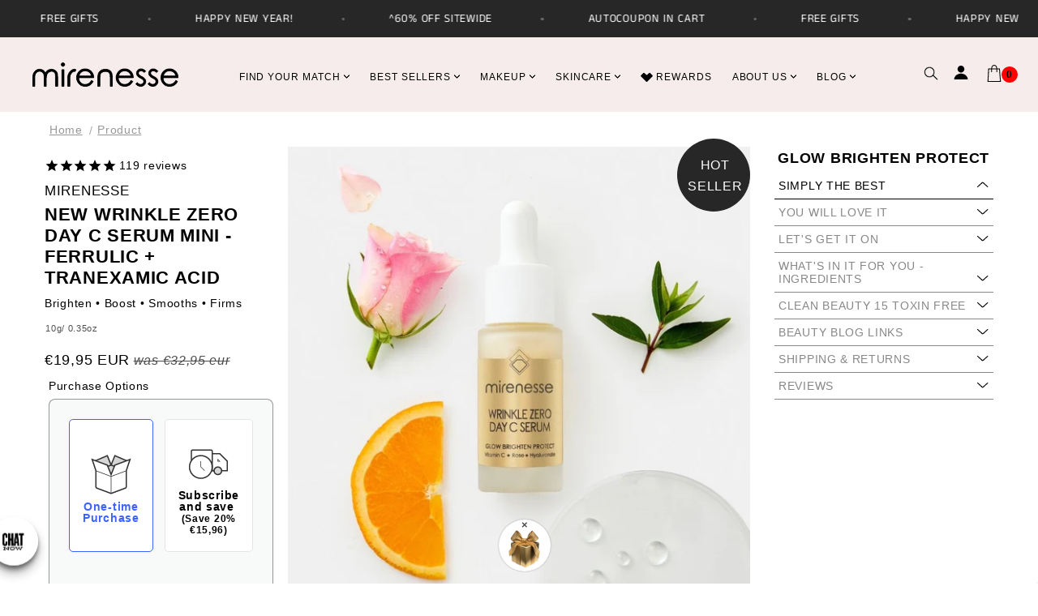

--- FILE ---
content_type: text/html; charset=utf-8
request_url: https://sapi.negate.io/script
body_size: -363
content:
KxA/LqAevZPTxE6ZBoWNx1Bwi3H3yhn6HtQ+Zj7Yikf10qj4K1y3G+lIivcVWDkqSv+CTyD8m8nrMSTxuybkteo=

--- FILE ---
content_type: application/javascript
request_url: https://widget.gotolstoy.com/we/d650875c8/bubble.32054224.js
body_size: 7533
content:
var Ne=Object.defineProperty,qe=Object.defineProperties;var Ge=Object.getOwnPropertyDescriptors;var J=Object.getOwnPropertySymbols;var je=Object.prototype.hasOwnProperty,Ye=Object.prototype.propertyIsEnumerable;var _=(a,e,t)=>e in a?Ne(a,e,{enumerable:!0,configurable:!0,writable:!0,value:t}):a[e]=t,f=(a,e)=>{for(var t in e||(e={}))je.call(e,t)&&_(a,t,e[t]);if(J)for(var t of J(e))Ye.call(e,t)&&_(a,t,e[t]);return a},Q=(a,e)=>qe(a,Ge(e));var ee=(a,e,t)=>(_(a,typeof e!="symbol"?e+"":e,t),t);var w=(a,e,t)=>new Promise((i,o)=>{var s=l=>{try{r(t.next(l))}catch(d){o(d)}},n=l=>{try{r(t.throw(l))}catch(d){o(d)}},r=l=>l.done?i(l.value):Promise.resolve(l.value).then(s,n);r((t=t.apply(a,e)).next())});import{a as Ke,T as te,W as Xe,U as ie,b as oe}from"./floating-widget-loader.a8fa0de3.js";import{r as se,g as Ze,b as le,A as Je}from"./media-assets.utils.5a8fcf4e.js";import{F as Qe}from"./features.constants.50ee80f5.js";import{i as et}from"./schema.utils.e503843b.js";import{M as tt,D as C,W as it,T as S,a as ot,b as st}from"./modal.bd6fa401.js";import{G as T,R as lt,ai as nt,aj as rt,ak as dt,al as at,am as ct,an as bt,ao as ne,ap as ut,aq as gt,ar as ht,as as yt,at as ft,au as pt,z as mt}from"./embed-widgets-loader.56e9a882.js";import{t as Bt}from"../widget.js";import{x as p}from"./svgs.c7f7536c.js";import"./analytics.1791c026.js";import"./external-messaging.8986a553.js";import"./recharge.e745c5e0.js";import"./color.e07a28b3.js";import"./activity-event-helper.6d52d59a.js";const v="_tolstoyContentContainer_xlfni_1",E="_tolstoyBubbleContainer_xlfni_7",H="_tolstoyBubbleTextContainer_xlfni_15",de="_tolstoyBubbleToggleContainer_xlfni_19",$="_tolstoyBubbleTextTextContainer_xlfni_31",I="_tolstoyBubbleVerticalContainer_xlfni_38",P="_tolstoyBubbleText_xlfni_15",L="_tolstoyBubble_xlfni_7",O="_tolstoyButtonWithInstagramBorder_xlfni_80",B="_tolstoyVideoPositionTop_xlfni_93",M="_tolstoyVideoPositionBottom_xlfni_97",W="_tolstoyFaceCloseUp_xlfni_101",V="_tolstoyButtonVertical_xlfni_105",D="_tolstoyButtonHorizontal_xlfni_110",z="_tolstoyButtonBottomLeft_xlfni_119",A="_tolstoyButtonBottomRight_xlfni_124",R="_videoPlayer_xlfni_129",k="_videoPlayerWithInstagramBorder_xlfni_178",F="_tolstoyBadgeContainer_xlfni_187",ae="_tolstoyBadgeContainerCircle_xlfni_196",ce="_tolstoyBadgeContainerSmall_xlfni_201",U="_closeButton_xlfni_206",N="_widgetHeaderContainer_xlfni_227",q="_widgetHeaderContainerWithBorder_xlfni_237",G="_widgetHeaderContainerWithInstagram_xlfni_244",j="_widgetHeader_xlfni_227",be="_tolstoyButtonSmall_xlfni_274",ue="_videoPlayerSmall_xlfni_278",ge="_widgetHeaderContainerSmall_xlfni_282",he="_closeButtonSmall_xlfni_287",ye="_tolstoyButtonVerticalSmall_xlfni_297",fe="_tolstoyButtonHorizontalSmall_xlfni_302",pe="_widgetHeaderCircle_xlfni_307",me="_widgetHeaderSmall_xlfni_312",Be="_tolstoyButtonCircle_xlfni_317",_e="_videoPlayerCircle_xlfni_321",we="_widgetHeaderContainerCircle_xlfni_325",Ce="_closeButtonCircle_xlfni_330",Se="_tolstoyBorderedBadgeContainerCircle_xlfni_340",Te="_tolstoyBorderedBadgeContainerCircleLarge_xlfni_345",xe="_tolstoyButtonVerticalCircle_xlfni_350",ve="_tolstoyButtonHorizontalCircle_xlfni_355",Ee="_tolstoyButtonCircleLarge_xlfni_360",He="_videoPlayerCircleLarge_xlfni_364",$e="_widgetHeaderContainerCircleLarge_xlfni_368",Ie="_tolstoyBadgeContainerCircleLarge_xlfni_373",Pe="_tolstoyButtonVerticalCircleLarge_xlfni_378",Le="_tolstoyButtonHorizontalCircleLarge_xlfni_383",y="_closeButtonBadgeColor_xlfni_388",_t={tolstoyContentContainer:v,tolstoyBubbleContainer:E,tolstoyBubbleTextContainer:H,tolstoyBubbleToggleContainer:de,tolstoyBubbleTextTextContainer:$,tolstoyBubbleVerticalContainer:I,tolstoyBubbleText:P,tolstoyBubble:L,tolstoyButtonWithInstagramBorder:O,tolstoyVideoPositionTop:B,tolstoyVideoPositionBottom:M,tolstoyFaceCloseUp:W,tolstoyButtonVertical:V,tolstoyButtonHorizontal:D,tolstoyButtonBottomLeft:z,tolstoyButtonBottomRight:A,videoPlayer:R,videoPlayerWithInstagramBorder:k,tolstoyBadgeContainer:F,tolstoyBadgeContainerCircle:ae,tolstoyBadgeContainerSmall:ce,closeButton:U,widgetHeaderContainer:N,widgetHeaderContainerWithBorder:q,widgetHeaderContainerWithInstagram:G,widgetHeader:j,"widgetHeaderAlignment-top":"_widgetHeaderAlignment-top_xlfni_264","widgetHeaderAlignment-bottom":"_widgetHeaderAlignment-bottom_xlfni_269",tolstoyButtonSmall:be,videoPlayerSmall:ue,widgetHeaderContainerSmall:ge,closeButtonSmall:he,tolstoyButtonVerticalSmall:ye,tolstoyButtonHorizontalSmall:fe,widgetHeaderCircle:pe,widgetHeaderSmall:me,tolstoyButtonCircle:Be,videoPlayerCircle:_e,widgetHeaderContainerCircle:we,closeButtonCircle:Ce,tolstoyBorderedBadgeContainerCircle:Se,tolstoyBorderedBadgeContainerCircleLarge:Te,tolstoyButtonVerticalCircle:xe,tolstoyButtonHorizontalCircle:ve,tolstoyButtonCircleLarge:Ee,videoPlayerCircleLarge:He,widgetHeaderContainerCircleLarge:$e,tolstoyBadgeContainerCircleLarge:Ie,tolstoyButtonVerticalCircleLarge:Pe,tolstoyButtonHorizontalCircleLarge:Le,closeButtonBadgeColor:y},m=Object.freeze(Object.defineProperty({__proto__:null,closeButton:U,closeButtonBadgeColor:y,closeButtonCircle:Ce,closeButtonSmall:he,default:_t,tolstoyBadgeContainer:F,tolstoyBadgeContainerCircle:ae,tolstoyBadgeContainerCircleLarge:Ie,tolstoyBadgeContainerSmall:ce,tolstoyBorderedBadgeContainerCircle:Se,tolstoyBorderedBadgeContainerCircleLarge:Te,tolstoyBubble:L,tolstoyBubbleContainer:E,tolstoyBubbleText:P,tolstoyBubbleTextContainer:H,tolstoyBubbleTextTextContainer:$,tolstoyBubbleToggleContainer:de,tolstoyBubbleVerticalContainer:I,tolstoyButtonBottomLeft:z,tolstoyButtonBottomRight:A,tolstoyButtonCircle:Be,tolstoyButtonCircleLarge:Ee,tolstoyButtonHorizontal:D,tolstoyButtonHorizontalCircle:ve,tolstoyButtonHorizontalCircleLarge:Le,tolstoyButtonHorizontalSmall:fe,tolstoyButtonSmall:be,tolstoyButtonVertical:V,tolstoyButtonVerticalCircle:xe,tolstoyButtonVerticalCircleLarge:Pe,tolstoyButtonVerticalSmall:ye,tolstoyButtonWithInstagramBorder:O,tolstoyContentContainer:v,tolstoyFaceCloseUp:W,tolstoyVideoPositionBottom:M,tolstoyVideoPositionTop:B,videoPlayer:R,videoPlayerCircle:_e,videoPlayerCircleLarge:He,videoPlayerSmall:ue,videoPlayerWithInstagramBorder:k,widgetHeader:j,widgetHeaderCircle:pe,widgetHeaderContainer:N,widgetHeaderContainerCircle:we,widgetHeaderContainerCircleLarge:$e,widgetHeaderContainerSmall:ge,widgetHeaderContainerWithBorder:q,widgetHeaderContainerWithInstagram:G,widgetHeaderSmall:me},Symbol.toStringTag,{value:"Module"})),Oe="_tolstoyBubble_gw31d_2",Me="_videoPlayer_gw31d_6",We="_widgetHeaderContainer_gw31d_10",Ve="_widgetHeader_gw31d_10",De="_closeButton_gw31d_21",ze="_tolstoyBadgeContainer_gw31d_26",Ae="_tolstoyButtonVertical_gw31d_31",Re="_tolstoyButtonHorizontal_gw31d_36",ke="_widgetHeaderContainerWithInstagram_gw31d_41",Fe="_tolstoyBubbleGolf_gw31d_47",Ue="_tolstoyBubbleText_gw31d_53",Y="_tolstoyButtonBottomLeft_gw31d_57",K="_tolstoyButtonBottomRight_gw31d_62",wt={tolstoyBubble:Oe,videoPlayer:Me,widgetHeaderContainer:We,widgetHeader:Ve,closeButton:De,tolstoyBadgeContainer:ze,tolstoyButtonVertical:Ae,tolstoyButtonHorizontal:Re,widgetHeaderContainerWithInstagram:ke,tolstoyBubbleGolf:Fe,tolstoyBubbleText:Ue,tolstoyButtonBottomLeft:Y,tolstoyButtonBottomRight:K},Ct=Object.freeze(Object.defineProperty({__proto__:null,closeButton:De,default:wt,tolstoyBadgeContainer:ze,tolstoyBubble:Oe,tolstoyBubbleGolf:Fe,tolstoyBubbleText:Ue,tolstoyButtonBottomLeft:Y,tolstoyButtonBottomRight:K,tolstoyButtonHorizontal:Re,tolstoyButtonVertical:Ae,videoPlayer:Me,widgetHeader:Ve,widgetHeaderContainer:We,widgetHeaderContainerWithInstagram:ke},Symbol.toStringTag,{value:"Module"})),St="widget-header-customization",re="tolstoyWidgetElement",x=new Set(["460a6fc1-9de8-4290-993f-2bc25596b514","2b670e56-2880-4336-8e55-5b44733be3b4"]),Tt=new Set(["460a6fc1-9de8-4290-993f-2bc25596b514","2b670e56-2880-4336-8e55-5b44733be3b4","bad33e34-e461-415a-9910-3dd540c97180","dd3729a4-1a63-4fb7-b7dc-576345594244","7603e5ee-58cd-4920-bf09-9f644f738145","bd534d8e-1a1b-44af-9ea8-611b2833a93b","1991a226-da83-4f8d-9938-c92c1e969567","f084cc71-7467-451c-bb4b-2aab94e67a33","3784226a-f0c9-4471-b6e0-391a2528f071","d431a7e5-b408-4084-b508-87366992d127","74fce90c-7f23-4634-88a8-325ab738e214","b427f89d-f5f8-4e91-b38e-6da7cc6c3f79"]),xt=new Set(["jofx8mtqunjs6","jx1p0q2v226gh","pyzpw5e954d32","r990zbqkzl6d9"]),vt=new Set(["qevw6h5rg09ds"]),Et=new Set(["878575d1-eec3-448c-a18a-09882529e447","cb0b596e-0dfe-4e38-9167-a4e231342916","4b36fcdf-f740-4719-ad61-9b9d1c69cf2f"]),Ht=new Set(["185cde2d-c2c4-4b0c-9fc8-82d6245c7ed6"]),$t=(a={})=>a.widgetDelay;class Nt{constructor(e){ee(this,"bubbleAnimation",()=>{this.widget.style.removeProperty("transform"),this.widget.style.removeProperty("transition"),this.bubbleAnimationOccurred=!0});this.initialized=!1,this.name=T,this.bubbleSettings=e,this.config=null,this.onWidgetReady=null,this.opened=!1,this.isBubbleTextOpen=!0,this.openDelayed=!1,this.pendingInterval=null,this.slideEnabled=!1,this.previewLoaded=!1,this.posterError=!1,this.videoLoadingTimeout=null,this.rules=new lt,this.modalMessageHandler=this.modalMessageHandler.bind(this),this.openPublishIds=new Set,this.bubbleWasVisibleOnModalOpen=!1}init(){return w(this,arguments,function*(e={}){var d,b,u,g,h,c,X,Z;if(!this.widgetId)return;const t=(d=this.bubbleSettings)!=null&&d.isOffsite&&((b=this.bubbleSettings)==null?void 0:b.publishId)===this.widgetId?this.bubbleSettings:yield nt(this.widgetId,T),o=new Je(T).init(t)||{};if(!t||t.disabled||o.hideElement)return;Ke(this.widgetId,!0);const s=((h=(g=(u=t==null?void 0:t.design)==null?void 0:u.branding)==null?void 0:g.typography)==null?void 0:h.font)||{},n=((Z=(X=(c=t==null?void 0:t.design)==null?void 0:c.branding)==null?void 0:X.typography)==null?void 0:Z.fontHeading)||{};s!=null&&s.family&&se(s),n!=null&&n.family&&se(n,"tolstoy-custom-heading-font-family"),t.widgetNotificationBadge&&(this.opened=rt(this.widgetId)),t.bubbleTextEnabled&&t.bubbleText&&(this.opened=dt(this.widgetId,t.bubbleText));const l=new URLSearchParams(window.location.search).get("gclid");l&&(t.gclid=l),$t(this.bubbleSettings)&&(t.widgetDelay=this.bubbleSettings.widgetDelay),at(t)&&(t.playerLazy=!0),this.initElements(Q(f(f(f({},t),e),window.tolstoySettings),{dontDownload:!0}))})}setBubblePosition(e){var s,n,r,l,d,b;let t=(s=e.bubbleMarginBottom)!=null?s:30,i=(n=e.bubbleMarginSide)!=null?n:35;window.innerWidth<=450&&(t-=14),t+this.widget.clientHeight>=window.innerHeight&&(t=window.innerHeight-this.widget.clientHeight-10),i+this.widget.clientWidth>=window.innerWidth&&(i=window.innerWidth-this.widget.clientWidth-10),(l=(r=this.widget.style).setProperty)==null||l.call(r,"bottom",`${t}px`,"important");const o=e.widgetPosition==="bottomLeft"?"left":"right";(b=(d=this.widget.style).setProperty)==null||b.call(d,o,`${i}px`,"important")}initElements(e){var t,i,o,s,n;if(!this.shouldLoadWidget(e.alwaysShow,e.widgetUrls,(t=this.bubbleSettings)==null?void 0:t.appKey)){if((e.showPlayerImmediately||e.autoplay)&&(e.dontDownload=!1),this.slideEnabled=e.slideEnabled,this.projectId=e.id,e.playerType="bubble",this.modal=new tt(e),(i=document.querySelector(`#${re}`))==null||i.remove(),this.widget=document.createElement("div"),this.widget.setAttribute("role","group"),this.widget.ariaLabel="Tolstoy bubble widget",this.widget.setAttribute("id",re),this.widget.setAttribute(C,it),e.showPlayerImmediately&&((o=this.modal)==null||o.open()),(e.border||e.widgetBorderColor&&e.widgetBorderColor!=="false")&&Ht.has(this.bubbleSettings.appKey)&&((n=(s=this.widget.style).setProperty)==null||n.call(s,"z-index","2147483646","important")),this.setDisplaySettings(e,this.widget),this.loadInto(e,this.widget),this.setBubblePosition(e),this.addModalOpenEvents(),this.subscribeForPlayerReady(),this.initialized=!0,e.loadHidden&&this.hide(),this.slideEnabled){const r=this.getAnimationStartPosition(e);this.widget.style.setProperty("transform",r,"important"),this.widget.style.setProperty("transition","0.01s","important")}e.widgetDelay&&(this.widgetDelayOffseted=e.widgetDelay*1e3,this.openDelayed=!0),e.resolution=640,this.config=e}}bubblePostEvent({eventName:e}){this.config.playerLazy&&this.modal.sendEvent(e)}recreate(i){return w(this,arguments,function*(e,t={}){var o,s;!e||this.widgetId===e||(this.widgetId=e,(o=this.modal)==null||o.remove(),(s=this.widget)==null||s.remove(),yield this.init(f({alwaysShow:!0,loadHidden:!1},t)),t.startPlayerImmediately&&window.addEventListener("message",n=>{n.data&&n.data.eventName===te&&this.start()}))})}savePlayCount(e){const t=ct();if(t[e]){const i=t[e].playCount;t[e].playCount=i?i+1:1}else t[e]={impressionCount:1,playCount:1};bt(t)}open(e){var t;if(this.rules.updateRestrictions(ne.viewed,this.widgetId),this.isBubbleTextOpen&&e.bubbleTextEnabled){const i=document.querySelector(".tolstoy-bubble-text-container");i==null||i.remove()}if(this.savePlayCount(this.widgetId),this.savePlayCount("undefined"),(t=this.modal)==null||t.open(),this.opened=!0,e.bubbleTextEnabled&&ut(this.widgetId,e.bubbleText,!0),e.widgetNotificationBadge){gt(this.widgetId,"true");const i=document.querySelector(".close-tolstoy-button");i&&(i.classList.remove(y),i.innerHTML=p),e.noCloseOption&&i.remove()}}eventChange(e,t){var i;switch(e){case"onWidgetClose":case"onWidgetOpen":return(i=this.modal)==null?void 0:i.changeEvent(e,t);case"onWidgetReady":return this.changeEvent(e,t);default:return null}}changeEvent(e,t){this[e]=t}addMobileClass(e,t){return t?null:Ct[e]}setDisplaySettings(e,t){t.classList.add("tolstoy-widget",L,this.addMobileClass("tolstoyBubble",e.keepSettingsOnMobile),x.has(this.bubbleSettings.appKey)&&O,this.selectMinifiedClass(e.minified,"tolstoyButton",e.widgetShape,e.widgetSize)),e.widgetPosition==="bottomLeft"?t.classList.add(z,Y,this.selectMinifiedClass(e.minified,"tolstoyButtonBottomLeft",e.widgetShape,e.widgetSize)):t.classList.add(A,K,this.selectMinifiedClass(e.minified,"tolstoyButtonBottomRight",e.widgetShape,e.widgetSize))}setWidgetHeader(e){var r,l;if(!e.widgetHeader)return"";let t=`${N}
        ${this.addMobileClass("widgetHeaderContainer",e.keepSettingsOnMobile)}
    ${x.has(this.bubbleSettings.appKey)?`${G}
                ${this.addMobileClass("widgetHeaderContainerWithInstagram",e.keepSettingsOnMobile)}
        `:""} ${this.selectMinifiedClass(e.minified,"widgetHeaderContainer",e.widgetShape,e.widgetSize)}`;this.getBorderCss(e)&&(t+=` ${q}`);const i=e.widgetHeaderLocation,o=m[`widgetHeaderAlignment-${i}`]||"",s=(l=(r=e==null?void 0:e.featureSettings)==null?void 0:r[St])==null?void 0:l.fontSize,n=`tolstoy-widget-header
     ${this.addMobileClass("widgetHeader",e.keepSettingsOnMobile)}
     ${j} ${this.selectMinifiedClass(e.minified,"widgetHeader",e.widgetShape,e.widgetSize)} ${o}`;return`<div class="${t}">
<div aria-label="${e.widgetHeader}" class="${n}" style="font-size: ${s}px;line-height: ${s+2}px">${e.widgetHeader}</div>
</div>`}selectMinifiedClass(e,t,i,o){return e||o==="s"&&i==="circle"?m[`${t}Small`]:i==="circle"&&!o||i==="circle"&&o==="m"?m[`${t}Circle`]:i==="circle"&&o==="l"?m[`${t}CircleLarge`]:"no-change"}subscribeForPlayerReady(){window.addEventListener("message",e=>{var t;if(e.data)switch(e.data.eventName){case te:{(t=this.onWidgetReady)==null||t.call(this),window.postMessage({name:"tolstoyWidgetReady"},"*"),Bt(),this.display();break}}})}getBubbleHtml(e){let t=`tolstoy-text-bubble-container ${E} `;e.verticalOrientation?t+=`${V}
                  ${this.addMobileClass("tolstoyButtonVertical",e.keepSettingsOnMobile)}
        ${this.selectMinifiedClass(e.minified,"tolstoyButtonVertical",e.widgetShape,e.widgetSize)}`:t+=`${D}
                           ${this.addMobileClass("tolstoyButtonHorizontal",e.keepSettingsOnMobile)}
      ${this.selectMinifiedClass(e.minified,"tolstoyButtonHorizontal",e.widgetShape,e.widgetSize)}`;let i=`<div aria-label="Open Tolstoy widget" class="${t}" ${C}="${st}">`;return i+=this.setWidgetHeader(e),i+=this.getCloseButton(e),i+=this.createVideoElement(e),i+="</div>",i}getBubbleTextHtml(e){let t=`tolstoy-bubble-text-container ${H}`;return e.verticalOrientation&&(t+=` ${I}`),`
<div class="${t}">
<div aria-label="${e.bubbleText||"Open Tolstoy widget"}" role="button" tabindex="0" class="${$} tolstoy-bubble-text-text-container">
<div class="${P}
                       ${this.addMobileClass("tolstoyBubbleText",e.keepSettingsOnMobile)}
">${e.bubbleText}</div>
</div></div>`}getBubbleTextOffset(e){const t=e.widgetPosition==="bottomLeft"?"right":"left",i=e.widgetShape==="circle",o=e.widgetShape==="rectangle",s=e.widgetSize==="s"&&i,n=e.widgetSize==="l"&&i;let r=8;const l=8;return(s||o)&&(r=12),n&&(r=4),(e.border||e.widgetBorderColor)&&(r+=6),{position:t,offset:r,bottom:l}}getBubbleTextBorderRadius(e){const t=e.widgetPosition==="bottomLeft"?"left":"right",i=e.widgetShape==="circle";if(!(e.widgetSize==="s"&&i))return"12px";switch(t){case"right":return"12px 12px 0 12px";case"left":return"12px 12px 12px 0";default:return"12px"}}getContentContainerFlexDirection(e){const t=e.widgetPosition==="bottomLeft"?"left":"right",i=e.widgetShape==="circle";return e.widgetSize==="s"&&i?t==="left"?"row":"row-reverse":"column-reverse"}addBubbleTextColor(e){const t=document.querySelector(".tolstoy-bubble-text-text-container"),i=document.querySelector(".tolstoy-bubble-text-container"),o=document.querySelector(".tolstoy-content-container"),s=e.widgetShape==="circle"&&e.widgetSize==="s";if(!t||!e.bubbleTextEnabled||!e.bubbleText)return;const{position:n,offset:r}=this.getBubbleTextOffset(e),l=this.getBubbleTextBorderRadius(e);i.style.borderRadius=`${l}`,t.style.borderRadius=`${l}`,t.style[n]="-1000px",t.style[n]=`-${t.clientWidth+r}px`,o.style.flexDirection=`${this.getContentContainerFlexDirection(e)}`,o.style.gap=`${r}px`,s&&(i.style.alignSelf="flex-start",i.style.height="fit-content",o.style.gap="4px"),e.themeColor&&(t.style.background=e.themeColor,t.style.color=e.themeTextColor);const d=document.querySelector(".tolstoy-text-bubble-container");t.style.maxHeight=`${d.clientHeight}px`}addBubbleTextEvents(e){const t=document.querySelector(".tolstoy-bubble-text-container"),i=document.querySelector(".tolstoy-bubble-text-text-container");if(!t)return;i==null||i.addEventListener("click",()=>this.open(e));const{position:o,offset:s,bottom:n}=this.getBubbleTextOffset(e);t.style[o]="-1000000px",t.style[o]=`-${t.clientWidth+s}px`,t.style.bottom=`${n}px`;const r=l=>{l==null||l.stopPropagation(),this.isBubbleTextOpen?(i.style.left="100000px",t.style.visibility="",i.style.pointerEvents="none"):(i.style.left="0",t.style.visibility="visible",i.style.pointerEvents=""),this.isBubbleTextOpen=!this.isBubbleTextOpen};this.opened||(this.isBubbleTextOpen=!this.isBubbleTextOpen),r()}loadInto(e,t){var o,s,n;let i=`<div aria-label="Open Tolstoy" tabindex="0" class="${v} ${S}">`;i+=this.getBubbleHtml(e),e.bubbleTextEnabled&&e.bubbleText&&(i+=this.getBubbleTextHtml(e)),i+="</div>",t.innerHTML=i;try{const r=((s=(o=e.steps)==null?void 0:o.find)==null?void 0:s.call(o,l=>l.key===e.startStep))||((n=e.steps)==null?void 0:n[0]);if(r){const l=this.getVideoPoster(e),d=this.getFirstVideo(e);et({container:t,step:r,poster:l,contentUrl:d,publishId:e.publishId,videoId:r.videoId})}}catch(r){}this.subscribeToVideoLoaded(t),document.body.append(t),this.subscribeEvents(e),this.subscribeVideoEvents(e),this.addBubbleTextColor(e),this.addBubbleTextEvents(e)}displayInterval(e){if(!this.widgetDelayOffseted)return;this.startTime||(this.startTime=window.performance.now());const t=window.performance.now()-this.startTime,i=this.widgetDelayOffseted-t;if(i<=0){this.openDelayed=!1,this.pendingInterval=null,this.startTime=null,this.display(e),this.modal.delayedShow();return}this.pendingInterval=setTimeout(()=>{this.displayInterval(e)},Math.min(500,i))}scheduleDisplayInterval(){this.pendingInterval||(this.startTime=null,this.displayInterval())}getAnimationStartPosition(e){const t=e.slideFrom==="bottom",i=t?"translateY":"translateX";return t?`${i}(calc(100% + ${e.bubbleMarginBottom+35}px))`:e.widgetPosition==="bottomLeft"?`${i}(calc(-100% - ${e.bubbleMarginSide+45}px ))`:`${i}(calc(100% + ${e.bubbleMarginSide+35}px ))`}addBubbleAnimationListener(){this.widget.addEventListener("transitionend",this.bubbleAnimation,{once:!0})}display(){if(!(this.widget.style.opacity==="1"||!this.previewLoaded)){if(clearTimeout(this.videoLoadingTimeout),this.openDelayed)return this.scheduleDisplayInterval();this.slideEnabled&&this.addBubbleAnimationListener(),this.widget.style.opacity=1,this.bubblePostEvent({eventName:"pageView"})}}focusWidgetContainer(){var t;const e=document.querySelector(`.${S}`);(t=e==null?void 0:e.focus)==null||t.call(e)}handleOpeningModal(e,t){this.openPublishIds.size===0&&(this.bubbleWasVisibleOnModalOpen=e.style.display!=="none"),e.style.display="none",this.openPublishIds.add(t)}handleClosingModal(e){this.openPublishIds.delete(e)}handleClosingLastModal(e){this.bubbleWasVisibleOnModalOpen?(e.style.display="block",this.focusWidgetContainer()):e.style.display="none"}handleShowBubbleFromEmailCampaign(e){if(this.openPublishIds.size>0){this.bubbleWasVisibleOnModalOpen=!0;return}e.style.display="block",this.slideEnabled&&!this.bubbleAnimationOccurred&&requestAnimationFrame(this.bubbleAnimation),this.focusWidgetContainer()}handleHideBubbleFromEmailCampaign(e){if(this.openPublishIds.size>0){this.bubbleWasVisibleOnModalOpen=!1;return}e.style.display="none"}modalMessageHandler({data:e}){var d,b,u,g,h;if(e.name!==Xe)return;const t=(d=e.eventData)==null?void 0:d.hideBubblePreview,i=(b=e.eventData)==null?void 0:b.showPreviouslyHiddenBubblePreview,o=(u=e.eventData)==null?void 0:u.showBubbleFromEmailCampaign,s=(g=e.eventData)==null?void 0:g.hideBubbleFromEmailCampaign,n=(h=e.eventData)==null?void 0:h.publishId,l={[oe.OPEN]:c=>{t&&this.handleOpeningModal(c,n)},[oe.CLOSE]:c=>{this.handleClosingModal(n),o?this.handleShowBubbleFromEmailCampaign(c):s?this.handleHideBubbleFromEmailCampaign(c):i&&this.openPublishIds.size===0&&this.handleClosingLastModal(c)}}[e.type];l==null||l(this.widget)}addModalOpenEvents(){window.addEventListener("message",this.modalMessageHandler)}hide(e,t){var i;this.initialized&&(e==null||e.stopPropagation(),this.widget.style.display="none",t&&ht(this.widgetId),(i=this.modal)==null||i.hide(!1),window.postMessage({name:"onTolstoyClose"},"*"))}start(){var e;this.initialized&&((e=this.modal)==null||e.open())}startPart(e){var t;this.initialized&&((t=this.modal)==null||t.open(e))}show(){var e;!this.initialized||this.widget.style.display==="inline"||(this.widget.style.display="inline",(e=this.modal)==null||e.show(),yt(this.widgetId))}getBorderCss(e){return e.border||e.widgetBorderColor&&e.widgetBorderColor!=="false"?`border: 6px solid ${e.themeColor||e.widgetBorderColor}`:""}getObjectPosition(e){const t=e.bubbleObjectPosition;return t?`object-position:${t.x}% ${t.y}% !important;`:""}createVideoElement(e){const t=`tolstoy-widget-video ${R}
    ${this.addMobileClass("videoPlayer",e.keepSettingsOnMobile)}
	${x.has(this.bubbleSettings.appKey)?k:""}
	${Tt.has(this.bubbleSettings.appKey)?B:""}
  ${xt.has(this.widgetId)?B:""}
  ${vt.has(this.widgetId)?M:""}
	${Et.has(this.bubbleSettings.appKey)?W:""}
	 ${this.selectMinifiedClass(e.minified,"videoPlayer",e.widgetShape,e.widgetSize)}
	 `;let i;const o="preview",s=640;return ft(e)?i=`<source class="tolstoy-last-video-source" src="${this.getFirstVideo(e,o)}"/>`:i=`<source src="${this.getFirstVideo(e,o)}"/>
					   <source src="${this.getFirstVideo(e,s)}"/>
					   <source class="tolstoy-last-video-source" src="${this.getFirstVideo(e)}"/>`,`<video  preload="none" aria-label="Tolstoy video preview : ${e.name}"  disableRemotePlayback class="${t}"  ${C}="${ot}" style="z-index: 1; ${this.getObjectPosition(e)}  ${this.getBorderCss(e)}" ${e.stopPreviewLoop?"":"loop"} autoPlay muted volume=0 playsinline poster="${this.getVideoPoster(e)}">${i}<track kind="captions" src="" srclang="en" label="English" default/></video>
`}getVideoPoster(e){var l;const t=e.steps.find(d=>d.key===e.startStep),i=Ze({stockAsset:t.stockAsset,posterSettings:(l=this.config)==null?void 0:l.featureSettings[Qe]});if(i)return i;const o=this.getVideoBaseUrl(e.baseUrl),s=(t==null?void 0:t.videoOwner)||(e==null?void 0:e.owner),n=".0000000.jpg";return le({path:o,ownerId:s,assetId:t.videoId,extension:n})}getFirstVideo(e,t){var u,g,h;const i=e.steps.find(c=>c.key===e.startStep),o=`${t?`_${t}`:""}.mp4`,s=(u=i.stockAsset)==null?void 0:u.videoUrl,n=!!((g=i.stockAsset)!=null&&g.shopifyFileId),r=(h=i.stockAsset)==null?void 0:h.previewUrl;if(r)return r;if(s&&!n)return s.includes("vimeo")?s:`${s.split(".mp4")[0]}${o}`;const l=this.getVideoBaseUrl(e.baseUrl,i),d=(i==null?void 0:i.videoOwner)||(e==null?void 0:e.owner);return le({path:l,ownerId:d,assetId:i.videoId,extension:o})}getVideoBaseUrl(e){return`${pt}/${e.includes("responses")?"responses":"public"}`}shouldLoadWidget(e,t,i){if(e)return!1;if(mt(this.widgetId)==="true")return!0;if(!t||t.length===0||i)return!1;const s=ie.stripUrl(window.location.href.split("?")[0]);return!t.some(n=>ie.stripUrl(n)===s)}shouldShowCloseButton(e){return!e.noCloseOption||e.widgetNotificationBadge&&!this.opened?!0:!(this.opened||!e.widgetNotificationBadge)}getCloseButton(e){if(!this.shouldShowCloseButton(e))return"";const t=e.border||e.widgetBorderColor?"tolstoyBorderedBadgeContainer":"tolstoyBadgeContainer";return`<div class="${`tolstoy-close-container ${F}
        ${this.addMobileClass("tolstoyBadgeContainer",e.keepSettingsOnMobile)}

    ${this.selectMinifiedClass(e.minified,t,e.widgetShape,e.widgetSize)}`}"><div role="button" tabindex="0" aria-label="Close Tolstoy widget" class="close-tolstoy-button ${U}
    ${this.addMobileClass("closeButton",e.keepSettingsOnMobile)}
${this.selectMinifiedClass(e.minified,"closeButton",e.widgetShape,e.widgetSize)} ${e.widgetNotificationBadge&&!this.opened?y:""} ">
${e.widgetNotificationBadge&&!this.opened?"1":p}
</div></div>
`}subscribeVideoEvents(){document.querySelector(".tolstoy-last-video-source").addEventListener("error",()=>{this.posterError||(this.previewLoaded=!0,this.display())})}subscribeEvents(e){const t=document.querySelector(`.${S}`);t==null||t.addEventListener("keypress",s=>{(s.code==="Space"||s.code==="Enter")&&this.open(e)}),t==null||t.addEventListener("click",s=>{s.stopPropagation(),this.open(e)});const i=document.querySelector(".tolstoy-text-bubble-container");i==null||i.addEventListener("click",s=>{s.stopPropagation(),this.open(e)});const o=document.querySelector(".close-tolstoy-button");e.noCloseOption||o.addEventListener("click",s=>{this.hide(s,!0),this.rules.updateRestrictions(ne.clickedX,this.widgetId)}),e.widgetNotificationBadge&&!e.noCloseOption&&(o.addEventListener("mouseenter",()=>{o.classList.remove(y),o.innerHTML=p}),o.addEventListener("mouseleave",()=>{this.opened||o.classList.add(y),o.innerHTML=this.opened?p:"1"}))}subscribeToVideoLoaded(e){const i=e.querySelector(".tolstoy-last-video-source").parentElement,o=()=>{this.previewLoaded=!0,this.display()},s=()=>{this.posterError=!0};i.addEventListener("canplaythrough",o,{once:!0}),i.addEventListener("error",s,{once:!0}),!this.videoLoadingTimeout&&(this.videoLoadingTimeout=setTimeout(()=>{this.posterError||!this.videoLoadingTimeout||o()},5e3))}}export{Nt as default};
